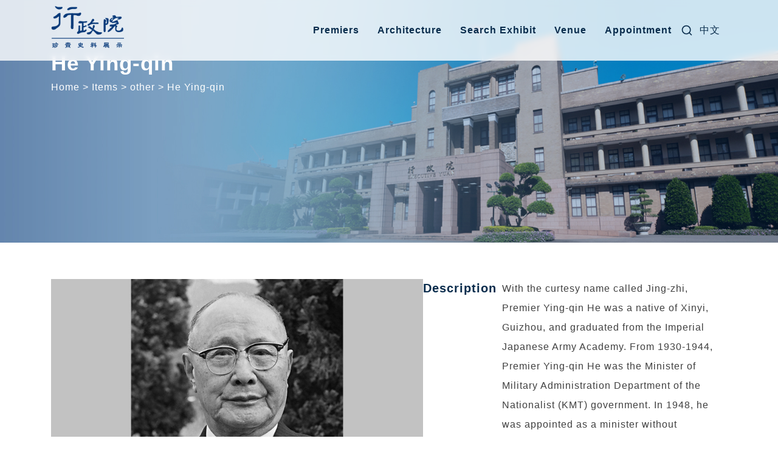

--- FILE ---
content_type: text/html; charset=UTF-8
request_url: https://history.ey.gov.tw/en/Items/he-ying-qin/
body_size: 10541
content:
<!doctype html>
<html dir="ltr" lang="en-US" prefix="og: https://ogp.me/ns#">
<head>
	<meta charset="UTF-8">
	<meta name="viewport" content="width=device-width, initial-scale=1">
	<link rel="profile" href="https://gmpg.org/xfn/11">

	<title>He Ying-qin - 行政院珍貴史料展示</title>
	<style>img:is([sizes="auto" i], [sizes^="auto," i]) { contain-intrinsic-size: 3000px 1500px }</style>
	<link rel="alternate" hreflang="zh-hant" href="https://history.ey.gov.tw/Items/%e4%bd%95%e6%87%89%e6%ac%bd/" />
<link rel="alternate" hreflang="en" href="https://history.ey.gov.tw/en/Items/he-ying-qin/" />
<link rel="alternate" hreflang="x-default" href="https://history.ey.gov.tw/Items/%e4%bd%95%e6%87%89%e6%ac%bd/" />

		<!-- All in One SEO 4.8.7 - aioseo.com -->
	<meta name="description" content="With the curtesy name called Jing-zhi, Premier Ying-qin He was a native of Xinyi, Guizhou, and graduated from the Imperial Japanese Army Academy. From 1930-1944, Premier Ying-qin He was the Minister of Military Administration Department of the Nationalist (KMT) government. In 1948, he was appointed as a minister without portfolio of the Executive Yuan. In" />
	<meta name="robots" content="max-image-preview:large" />
	<link rel="canonical" href="https://history.ey.gov.tw/en/Items/he-ying-qin/" />
	<meta name="generator" content="All in One SEO (AIOSEO) 4.8.7" />
		<meta property="og:locale" content="en_US" />
		<meta property="og:site_name" content="行政院珍貴史料展示 - 行政院是國家政務的決策樞紐，其組織與職能的變遷反映出國家政經發展的脈絡，為了讓各界瞭解行政院發展的歷程，特設立「行政院珍貴史料展示」，以行政院建物、人物、文物布展，以時間軸展現各時期院長及其重要事蹟，闡明國家發展重大事蹟與發展歷程，並透過院區建物介紹，呈現行政院中央大樓的變遷軌跡與特色風采。" />
		<meta property="og:type" content="article" />
		<meta property="og:title" content="He Ying-qin - 行政院珍貴史料展示" />
		<meta property="og:description" content="With the curtesy name called Jing-zhi, Premier Ying-qin He was a native of Xinyi, Guizhou, and graduated from the Imperial Japanese Army Academy. From 1930-1944, Premier Ying-qin He was the Minister of Military Administration Department of the Nationalist (KMT) government. In 1948, he was appointed as a minister without portfolio of the Executive Yuan. In" />
		<meta property="og:url" content="https://history.ey.gov.tw/en/Items/he-ying-qin/" />
		<meta property="og:image" content="https://history.ey.gov.tw/wp-content/uploads/2023/02/logo.png" />
		<meta property="og:image:secure_url" content="https://history.ey.gov.tw/wp-content/uploads/2023/02/logo.png" />
		<meta property="article:published_time" content="2023-03-21T05:53:38+00:00" />
		<meta property="article:modified_time" content="2023-03-21T05:53:38+00:00" />
		<meta name="twitter:card" content="summary_large_image" />
		<meta name="twitter:title" content="He Ying-qin - 行政院珍貴史料展示" />
		<meta name="twitter:description" content="With the curtesy name called Jing-zhi, Premier Ying-qin He was a native of Xinyi, Guizhou, and graduated from the Imperial Japanese Army Academy. From 1930-1944, Premier Ying-qin He was the Minister of Military Administration Department of the Nationalist (KMT) government. In 1948, he was appointed as a minister without portfolio of the Executive Yuan. In" />
		<meta name="twitter:image" content="https://history.ey.gov.tw/wp-content/uploads/2023/02/logo.png" />
		<script type="application/ld+json" class="aioseo-schema">
			{"@context":"https:\/\/schema.org","@graph":[{"@type":"BreadcrumbList","@id":"https:\/\/history.ey.gov.tw\/en\/Items\/he-ying-qin\/#breadcrumblist","itemListElement":[{"@type":"ListItem","@id":"https:\/\/history.ey.gov.tw\/en\/#listItem","position":1,"name":"\u9996\u9801","item":"https:\/\/history.ey.gov.tw\/en\/","nextItem":{"@type":"ListItem","@id":"https:\/\/history.ey.gov.tw\/en\/Items\/#listItem","name":"\u53f2\u6599"}},{"@type":"ListItem","@id":"https:\/\/history.ey.gov.tw\/en\/Items\/#listItem","position":2,"name":"\u53f2\u6599","item":"https:\/\/history.ey.gov.tw\/en\/Items\/","nextItem":{"@type":"ListItem","@id":"https:\/\/history.ey.gov.tw\/item-category\/other\/#listItem","name":"\u5176\u4ed6"},"previousItem":{"@type":"ListItem","@id":"https:\/\/history.ey.gov.tw\/en\/#listItem","name":"\u9996\u9801"}},{"@type":"ListItem","@id":"https:\/\/history.ey.gov.tw\/item-category\/other\/#listItem","position":3,"name":"\u5176\u4ed6","item":"https:\/\/history.ey.gov.tw\/item-category\/other\/","nextItem":{"@type":"ListItem","@id":"https:\/\/history.ey.gov.tw\/en\/Items\/he-ying-qin\/#listItem","name":"He Ying-qin"},"previousItem":{"@type":"ListItem","@id":"https:\/\/history.ey.gov.tw\/en\/Items\/#listItem","name":"\u53f2\u6599"}},{"@type":"ListItem","@id":"https:\/\/history.ey.gov.tw\/en\/Items\/he-ying-qin\/#listItem","position":4,"name":"He Ying-qin","previousItem":{"@type":"ListItem","@id":"https:\/\/history.ey.gov.tw\/item-category\/other\/#listItem","name":"\u5176\u4ed6"}}]},{"@type":"Organization","@id":"https:\/\/history.ey.gov.tw\/en\/#organization","name":"History","description":"\u884c\u653f\u9662\u662f\u570b\u5bb6\u653f\u52d9\u7684\u6c7a\u7b56\u6a1e\u7d10\uff0c\u5176\u7d44\u7e54\u8207\u8077\u80fd\u7684\u8b8a\u9077\u53cd\u6620\u51fa\u570b\u5bb6\u653f\u7d93\u767c\u5c55\u7684\u8108\u7d61\uff0c\u70ba\u4e86\u8b93\u5404\u754c\u77ad\u89e3\u884c\u653f\u9662\u767c\u5c55\u7684\u6b77\u7a0b\uff0c\u7279\u8a2d\u7acb\u300c\u884c\u653f\u9662\u73cd\u8cb4\u53f2\u6599\u5c55\u793a\u300d\uff0c\u4ee5\u884c\u653f\u9662\u5efa\u7269\u3001\u4eba\u7269\u3001\u6587\u7269\u5e03\u5c55\uff0c\u4ee5\u6642\u9593\u8ef8\u5c55\u73fe\u5404\u6642\u671f\u9662\u9577\u53ca\u5176\u91cd\u8981\u4e8b\u8e5f\uff0c\u95e1\u660e\u570b\u5bb6\u767c\u5c55\u91cd\u5927\u4e8b\u8e5f\u8207\u767c\u5c55\u6b77\u7a0b\uff0c\u4e26\u900f\u904e\u9662\u5340\u5efa\u7269\u4ecb\u7d39\uff0c\u5448\u73fe\u884c\u653f\u9662\u4e2d\u592e\u5927\u6a13\u7684\u8b8a\u9077\u8ecc\u8de1\u8207\u7279\u8272\u98a8\u91c7\u3002","url":"https:\/\/history.ey.gov.tw\/en\/","logo":{"@type":"ImageObject","url":"https:\/\/history.ey.gov.tw\/wp-content\/uploads\/2023\/02\/logo.png","@id":"https:\/\/history.ey.gov.tw\/en\/Items\/he-ying-qin\/#organizationLogo","width":164,"height":95},"image":{"@id":"https:\/\/history.ey.gov.tw\/en\/Items\/he-ying-qin\/#organizationLogo"}},{"@type":"WebPage","@id":"https:\/\/history.ey.gov.tw\/en\/Items\/he-ying-qin\/#webpage","url":"https:\/\/history.ey.gov.tw\/en\/Items\/he-ying-qin\/","name":"He Ying-qin - \u884c\u653f\u9662\u73cd\u8cb4\u53f2\u6599\u5c55\u793a","description":"With the curtesy name called Jing-zhi, Premier Ying-qin He was a native of Xinyi, Guizhou, and graduated from the Imperial Japanese Army Academy. From 1930-1944, Premier Ying-qin He was the Minister of Military Administration Department of the Nationalist (KMT) government. In 1948, he was appointed as a minister without portfolio of the Executive Yuan. In","inLanguage":"en-US","isPartOf":{"@id":"https:\/\/history.ey.gov.tw\/en\/#website"},"breadcrumb":{"@id":"https:\/\/history.ey.gov.tw\/en\/Items\/he-ying-qin\/#breadcrumblist"},"image":{"@type":"ImageObject","url":"https:\/\/history.ey.gov.tw\/wp-content\/uploads\/2023\/03\/h004-1.jpg","@id":"https:\/\/history.ey.gov.tw\/en\/Items\/he-ying-qin\/#mainImage","width":800,"height":600},"primaryImageOfPage":{"@id":"https:\/\/history.ey.gov.tw\/en\/Items\/he-ying-qin\/#mainImage"},"datePublished":"2023-03-21T13:53:38+08:00","dateModified":"2023-03-21T13:53:38+08:00"},{"@type":"WebSite","@id":"https:\/\/history.ey.gov.tw\/en\/#website","url":"https:\/\/history.ey.gov.tw\/en\/","name":"History","description":"\u884c\u653f\u9662\u662f\u570b\u5bb6\u653f\u52d9\u7684\u6c7a\u7b56\u6a1e\u7d10\uff0c\u5176\u7d44\u7e54\u8207\u8077\u80fd\u7684\u8b8a\u9077\u53cd\u6620\u51fa\u570b\u5bb6\u653f\u7d93\u767c\u5c55\u7684\u8108\u7d61\uff0c\u70ba\u4e86\u8b93\u5404\u754c\u77ad\u89e3\u884c\u653f\u9662\u767c\u5c55\u7684\u6b77\u7a0b\uff0c\u7279\u8a2d\u7acb\u300c\u884c\u653f\u9662\u73cd\u8cb4\u53f2\u6599\u5c55\u793a\u300d\uff0c\u4ee5\u884c\u653f\u9662\u5efa\u7269\u3001\u4eba\u7269\u3001\u6587\u7269\u5e03\u5c55\uff0c\u4ee5\u6642\u9593\u8ef8\u5c55\u73fe\u5404\u6642\u671f\u9662\u9577\u53ca\u5176\u91cd\u8981\u4e8b\u8e5f\uff0c\u95e1\u660e\u570b\u5bb6\u767c\u5c55\u91cd\u5927\u4e8b\u8e5f\u8207\u767c\u5c55\u6b77\u7a0b\uff0c\u4e26\u900f\u904e\u9662\u5340\u5efa\u7269\u4ecb\u7d39\uff0c\u5448\u73fe\u884c\u653f\u9662\u4e2d\u592e\u5927\u6a13\u7684\u8b8a\u9077\u8ecc\u8de1\u8207\u7279\u8272\u98a8\u91c7\u3002","inLanguage":"en-US","publisher":{"@id":"https:\/\/history.ey.gov.tw\/en\/#organization"}}]}
		</script>
		<!-- All in One SEO -->

<link rel="alternate" type="application/rss+xml" title="行政院珍貴史料展示 &raquo; Feed" href="https://history.ey.gov.tw/en/feed/" />
<link rel="alternate" type="application/rss+xml" title="行政院珍貴史料展示 &raquo; Comments Feed" href="https://history.ey.gov.tw/en/comments/feed/" />
<script>
window._wpemojiSettings = {"baseUrl":"https:\/\/s.w.org\/images\/core\/emoji\/16.0.1\/72x72\/","ext":".png","svgUrl":"https:\/\/s.w.org\/images\/core\/emoji\/16.0.1\/svg\/","svgExt":".svg","source":{"concatemoji":"https:\/\/history.ey.gov.tw\/wp-includes\/js\/wp-emoji-release.min.js?ver=6.8.2"}};
/*! This file is auto-generated */
!function(s,n){var o,i,e;function c(e){try{var t={supportTests:e,timestamp:(new Date).valueOf()};sessionStorage.setItem(o,JSON.stringify(t))}catch(e){}}function p(e,t,n){e.clearRect(0,0,e.canvas.width,e.canvas.height),e.fillText(t,0,0);var t=new Uint32Array(e.getImageData(0,0,e.canvas.width,e.canvas.height).data),a=(e.clearRect(0,0,e.canvas.width,e.canvas.height),e.fillText(n,0,0),new Uint32Array(e.getImageData(0,0,e.canvas.width,e.canvas.height).data));return t.every(function(e,t){return e===a[t]})}function u(e,t){e.clearRect(0,0,e.canvas.width,e.canvas.height),e.fillText(t,0,0);for(var n=e.getImageData(16,16,1,1),a=0;a<n.data.length;a++)if(0!==n.data[a])return!1;return!0}function f(e,t,n,a){switch(t){case"flag":return n(e,"\ud83c\udff3\ufe0f\u200d\u26a7\ufe0f","\ud83c\udff3\ufe0f\u200b\u26a7\ufe0f")?!1:!n(e,"\ud83c\udde8\ud83c\uddf6","\ud83c\udde8\u200b\ud83c\uddf6")&&!n(e,"\ud83c\udff4\udb40\udc67\udb40\udc62\udb40\udc65\udb40\udc6e\udb40\udc67\udb40\udc7f","\ud83c\udff4\u200b\udb40\udc67\u200b\udb40\udc62\u200b\udb40\udc65\u200b\udb40\udc6e\u200b\udb40\udc67\u200b\udb40\udc7f");case"emoji":return!a(e,"\ud83e\udedf")}return!1}function g(e,t,n,a){var r="undefined"!=typeof WorkerGlobalScope&&self instanceof WorkerGlobalScope?new OffscreenCanvas(300,150):s.createElement("canvas"),o=r.getContext("2d",{willReadFrequently:!0}),i=(o.textBaseline="top",o.font="600 32px Arial",{});return e.forEach(function(e){i[e]=t(o,e,n,a)}),i}function t(e){var t=s.createElement("script");t.src=e,t.defer=!0,s.head.appendChild(t)}"undefined"!=typeof Promise&&(o="wpEmojiSettingsSupports",i=["flag","emoji"],n.supports={everything:!0,everythingExceptFlag:!0},e=new Promise(function(e){s.addEventListener("DOMContentLoaded",e,{once:!0})}),new Promise(function(t){var n=function(){try{var e=JSON.parse(sessionStorage.getItem(o));if("object"==typeof e&&"number"==typeof e.timestamp&&(new Date).valueOf()<e.timestamp+604800&&"object"==typeof e.supportTests)return e.supportTests}catch(e){}return null}();if(!n){if("undefined"!=typeof Worker&&"undefined"!=typeof OffscreenCanvas&&"undefined"!=typeof URL&&URL.createObjectURL&&"undefined"!=typeof Blob)try{var e="postMessage("+g.toString()+"("+[JSON.stringify(i),f.toString(),p.toString(),u.toString()].join(",")+"));",a=new Blob([e],{type:"text/javascript"}),r=new Worker(URL.createObjectURL(a),{name:"wpTestEmojiSupports"});return void(r.onmessage=function(e){c(n=e.data),r.terminate(),t(n)})}catch(e){}c(n=g(i,f,p,u))}t(n)}).then(function(e){for(var t in e)n.supports[t]=e[t],n.supports.everything=n.supports.everything&&n.supports[t],"flag"!==t&&(n.supports.everythingExceptFlag=n.supports.everythingExceptFlag&&n.supports[t]);n.supports.everythingExceptFlag=n.supports.everythingExceptFlag&&!n.supports.flag,n.DOMReady=!1,n.readyCallback=function(){n.DOMReady=!0}}).then(function(){return e}).then(function(){var e;n.supports.everything||(n.readyCallback(),(e=n.source||{}).concatemoji?t(e.concatemoji):e.wpemoji&&e.twemoji&&(t(e.twemoji),t(e.wpemoji)))}))}((window,document),window._wpemojiSettings);
</script>
<style id='wp-emoji-styles-inline-css'>

	img.wp-smiley, img.emoji {
		display: inline !important;
		border: none !important;
		box-shadow: none !important;
		height: 1em !important;
		width: 1em !important;
		margin: 0 0.07em !important;
		vertical-align: -0.1em !important;
		background: none !important;
		padding: 0 !important;
	}
</style>
<link rel='stylesheet' id='wp-block-library-css' href='https://history.ey.gov.tw/wp-includes/css/dist/block-library/style.min.css?ver=6.8.2' media='all' />
<style id='classic-theme-styles-inline-css'>
/*! This file is auto-generated */
.wp-block-button__link{color:#fff;background-color:#32373c;border-radius:9999px;box-shadow:none;text-decoration:none;padding:calc(.667em + 2px) calc(1.333em + 2px);font-size:1.125em}.wp-block-file__button{background:#32373c;color:#fff;text-decoration:none}
</style>
<style id='global-styles-inline-css'>
:root{--wp--preset--aspect-ratio--square: 1;--wp--preset--aspect-ratio--4-3: 4/3;--wp--preset--aspect-ratio--3-4: 3/4;--wp--preset--aspect-ratio--3-2: 3/2;--wp--preset--aspect-ratio--2-3: 2/3;--wp--preset--aspect-ratio--16-9: 16/9;--wp--preset--aspect-ratio--9-16: 9/16;--wp--preset--color--black: #000000;--wp--preset--color--cyan-bluish-gray: #abb8c3;--wp--preset--color--white: #ffffff;--wp--preset--color--pale-pink: #f78da7;--wp--preset--color--vivid-red: #cf2e2e;--wp--preset--color--luminous-vivid-orange: #ff6900;--wp--preset--color--luminous-vivid-amber: #fcb900;--wp--preset--color--light-green-cyan: #7bdcb5;--wp--preset--color--vivid-green-cyan: #00d084;--wp--preset--color--pale-cyan-blue: #8ed1fc;--wp--preset--color--vivid-cyan-blue: #0693e3;--wp--preset--color--vivid-purple: #9b51e0;--wp--preset--gradient--vivid-cyan-blue-to-vivid-purple: linear-gradient(135deg,rgba(6,147,227,1) 0%,rgb(155,81,224) 100%);--wp--preset--gradient--light-green-cyan-to-vivid-green-cyan: linear-gradient(135deg,rgb(122,220,180) 0%,rgb(0,208,130) 100%);--wp--preset--gradient--luminous-vivid-amber-to-luminous-vivid-orange: linear-gradient(135deg,rgba(252,185,0,1) 0%,rgba(255,105,0,1) 100%);--wp--preset--gradient--luminous-vivid-orange-to-vivid-red: linear-gradient(135deg,rgba(255,105,0,1) 0%,rgb(207,46,46) 100%);--wp--preset--gradient--very-light-gray-to-cyan-bluish-gray: linear-gradient(135deg,rgb(238,238,238) 0%,rgb(169,184,195) 100%);--wp--preset--gradient--cool-to-warm-spectrum: linear-gradient(135deg,rgb(74,234,220) 0%,rgb(151,120,209) 20%,rgb(207,42,186) 40%,rgb(238,44,130) 60%,rgb(251,105,98) 80%,rgb(254,248,76) 100%);--wp--preset--gradient--blush-light-purple: linear-gradient(135deg,rgb(255,206,236) 0%,rgb(152,150,240) 100%);--wp--preset--gradient--blush-bordeaux: linear-gradient(135deg,rgb(254,205,165) 0%,rgb(254,45,45) 50%,rgb(107,0,62) 100%);--wp--preset--gradient--luminous-dusk: linear-gradient(135deg,rgb(255,203,112) 0%,rgb(199,81,192) 50%,rgb(65,88,208) 100%);--wp--preset--gradient--pale-ocean: linear-gradient(135deg,rgb(255,245,203) 0%,rgb(182,227,212) 50%,rgb(51,167,181) 100%);--wp--preset--gradient--electric-grass: linear-gradient(135deg,rgb(202,248,128) 0%,rgb(113,206,126) 100%);--wp--preset--gradient--midnight: linear-gradient(135deg,rgb(2,3,129) 0%,rgb(40,116,252) 100%);--wp--preset--font-size--small: 13px;--wp--preset--font-size--medium: 20px;--wp--preset--font-size--large: 36px;--wp--preset--font-size--x-large: 42px;--wp--preset--spacing--20: 0.44rem;--wp--preset--spacing--30: 0.67rem;--wp--preset--spacing--40: 1rem;--wp--preset--spacing--50: 1.5rem;--wp--preset--spacing--60: 2.25rem;--wp--preset--spacing--70: 3.38rem;--wp--preset--spacing--80: 5.06rem;--wp--preset--shadow--natural: 6px 6px 9px rgba(0, 0, 0, 0.2);--wp--preset--shadow--deep: 12px 12px 50px rgba(0, 0, 0, 0.4);--wp--preset--shadow--sharp: 6px 6px 0px rgba(0, 0, 0, 0.2);--wp--preset--shadow--outlined: 6px 6px 0px -3px rgba(255, 255, 255, 1), 6px 6px rgba(0, 0, 0, 1);--wp--preset--shadow--crisp: 6px 6px 0px rgba(0, 0, 0, 1);}:where(.is-layout-flex){gap: 0.5em;}:where(.is-layout-grid){gap: 0.5em;}body .is-layout-flex{display: flex;}.is-layout-flex{flex-wrap: wrap;align-items: center;}.is-layout-flex > :is(*, div){margin: 0;}body .is-layout-grid{display: grid;}.is-layout-grid > :is(*, div){margin: 0;}:where(.wp-block-columns.is-layout-flex){gap: 2em;}:where(.wp-block-columns.is-layout-grid){gap: 2em;}:where(.wp-block-post-template.is-layout-flex){gap: 1.25em;}:where(.wp-block-post-template.is-layout-grid){gap: 1.25em;}.has-black-color{color: var(--wp--preset--color--black) !important;}.has-cyan-bluish-gray-color{color: var(--wp--preset--color--cyan-bluish-gray) !important;}.has-white-color{color: var(--wp--preset--color--white) !important;}.has-pale-pink-color{color: var(--wp--preset--color--pale-pink) !important;}.has-vivid-red-color{color: var(--wp--preset--color--vivid-red) !important;}.has-luminous-vivid-orange-color{color: var(--wp--preset--color--luminous-vivid-orange) !important;}.has-luminous-vivid-amber-color{color: var(--wp--preset--color--luminous-vivid-amber) !important;}.has-light-green-cyan-color{color: var(--wp--preset--color--light-green-cyan) !important;}.has-vivid-green-cyan-color{color: var(--wp--preset--color--vivid-green-cyan) !important;}.has-pale-cyan-blue-color{color: var(--wp--preset--color--pale-cyan-blue) !important;}.has-vivid-cyan-blue-color{color: var(--wp--preset--color--vivid-cyan-blue) !important;}.has-vivid-purple-color{color: var(--wp--preset--color--vivid-purple) !important;}.has-black-background-color{background-color: var(--wp--preset--color--black) !important;}.has-cyan-bluish-gray-background-color{background-color: var(--wp--preset--color--cyan-bluish-gray) !important;}.has-white-background-color{background-color: var(--wp--preset--color--white) !important;}.has-pale-pink-background-color{background-color: var(--wp--preset--color--pale-pink) !important;}.has-vivid-red-background-color{background-color: var(--wp--preset--color--vivid-red) !important;}.has-luminous-vivid-orange-background-color{background-color: var(--wp--preset--color--luminous-vivid-orange) !important;}.has-luminous-vivid-amber-background-color{background-color: var(--wp--preset--color--luminous-vivid-amber) !important;}.has-light-green-cyan-background-color{background-color: var(--wp--preset--color--light-green-cyan) !important;}.has-vivid-green-cyan-background-color{background-color: var(--wp--preset--color--vivid-green-cyan) !important;}.has-pale-cyan-blue-background-color{background-color: var(--wp--preset--color--pale-cyan-blue) !important;}.has-vivid-cyan-blue-background-color{background-color: var(--wp--preset--color--vivid-cyan-blue) !important;}.has-vivid-purple-background-color{background-color: var(--wp--preset--color--vivid-purple) !important;}.has-black-border-color{border-color: var(--wp--preset--color--black) !important;}.has-cyan-bluish-gray-border-color{border-color: var(--wp--preset--color--cyan-bluish-gray) !important;}.has-white-border-color{border-color: var(--wp--preset--color--white) !important;}.has-pale-pink-border-color{border-color: var(--wp--preset--color--pale-pink) !important;}.has-vivid-red-border-color{border-color: var(--wp--preset--color--vivid-red) !important;}.has-luminous-vivid-orange-border-color{border-color: var(--wp--preset--color--luminous-vivid-orange) !important;}.has-luminous-vivid-amber-border-color{border-color: var(--wp--preset--color--luminous-vivid-amber) !important;}.has-light-green-cyan-border-color{border-color: var(--wp--preset--color--light-green-cyan) !important;}.has-vivid-green-cyan-border-color{border-color: var(--wp--preset--color--vivid-green-cyan) !important;}.has-pale-cyan-blue-border-color{border-color: var(--wp--preset--color--pale-cyan-blue) !important;}.has-vivid-cyan-blue-border-color{border-color: var(--wp--preset--color--vivid-cyan-blue) !important;}.has-vivid-purple-border-color{border-color: var(--wp--preset--color--vivid-purple) !important;}.has-vivid-cyan-blue-to-vivid-purple-gradient-background{background: var(--wp--preset--gradient--vivid-cyan-blue-to-vivid-purple) !important;}.has-light-green-cyan-to-vivid-green-cyan-gradient-background{background: var(--wp--preset--gradient--light-green-cyan-to-vivid-green-cyan) !important;}.has-luminous-vivid-amber-to-luminous-vivid-orange-gradient-background{background: var(--wp--preset--gradient--luminous-vivid-amber-to-luminous-vivid-orange) !important;}.has-luminous-vivid-orange-to-vivid-red-gradient-background{background: var(--wp--preset--gradient--luminous-vivid-orange-to-vivid-red) !important;}.has-very-light-gray-to-cyan-bluish-gray-gradient-background{background: var(--wp--preset--gradient--very-light-gray-to-cyan-bluish-gray) !important;}.has-cool-to-warm-spectrum-gradient-background{background: var(--wp--preset--gradient--cool-to-warm-spectrum) !important;}.has-blush-light-purple-gradient-background{background: var(--wp--preset--gradient--blush-light-purple) !important;}.has-blush-bordeaux-gradient-background{background: var(--wp--preset--gradient--blush-bordeaux) !important;}.has-luminous-dusk-gradient-background{background: var(--wp--preset--gradient--luminous-dusk) !important;}.has-pale-ocean-gradient-background{background: var(--wp--preset--gradient--pale-ocean) !important;}.has-electric-grass-gradient-background{background: var(--wp--preset--gradient--electric-grass) !important;}.has-midnight-gradient-background{background: var(--wp--preset--gradient--midnight) !important;}.has-small-font-size{font-size: var(--wp--preset--font-size--small) !important;}.has-medium-font-size{font-size: var(--wp--preset--font-size--medium) !important;}.has-large-font-size{font-size: var(--wp--preset--font-size--large) !important;}.has-x-large-font-size{font-size: var(--wp--preset--font-size--x-large) !important;}
:where(.wp-block-post-template.is-layout-flex){gap: 1.25em;}:where(.wp-block-post-template.is-layout-grid){gap: 1.25em;}
:where(.wp-block-columns.is-layout-flex){gap: 2em;}:where(.wp-block-columns.is-layout-grid){gap: 2em;}
:root :where(.wp-block-pullquote){font-size: 1.5em;line-height: 1.6;}
</style>
<link rel='stylesheet' id='mrtext-main-css' href='https://history.ey.gov.tw/wp-content/plugins/marquee-running-text/assets/css/mrtext-main.css?ver=6.8.2' media='all' />
<link rel='stylesheet' id='wpml-legacy-horizontal-list-0-css' href='https://history.ey.gov.tw/wp-content/plugins/sitepress-multilingual-cms/templates/language-switchers/legacy-list-horizontal/style.min.css?ver=1' media='all' />
<link rel='stylesheet' id='structure_style-css' href='https://history.ey.gov.tw/wp-content/plugins/ctkpro-history/public/structure-style.min.css?ver=6.8.2' media='all' />
<link rel='stylesheet' id='parent-style-css' href='https://history.ey.gov.tw/wp-content/themes/underscores/style.css?v=1881654576&#038;ver=6.8.2' media='all' />
<link rel='stylesheet' id='theme-style-css' href='https://history.ey.gov.tw/wp-content/themes/ctkpro-childtheme/css/theme-update.css?v=2116391479&#038;ver=6.8.2' media='all' />
<link rel='stylesheet' id='slick-css-css' href='https://history.ey.gov.tw/wp-content/themes/ctkpro-childtheme/slick/slick.css?v=114926423&#038;ver=6.8.2' media='all' />
<link rel='stylesheet' id='underscores-style-css' href='https://history.ey.gov.tw/wp-content/themes/ctkpro-childtheme/style.css?ver=1.0.0' media='all' />
<style id='kadence-blocks-global-variables-inline-css'>
:root {--global-kb-font-size-sm:clamp(0.8rem, 0.73rem + 0.217vw, 0.9rem);--global-kb-font-size-md:clamp(1.1rem, 0.995rem + 0.326vw, 1.25rem);--global-kb-font-size-lg:clamp(1.75rem, 1.576rem + 0.543vw, 2rem);--global-kb-font-size-xl:clamp(2.25rem, 1.728rem + 1.63vw, 3rem);--global-kb-font-size-xxl:clamp(2.5rem, 1.456rem + 3.26vw, 4rem);--global-kb-font-size-xxxl:clamp(2.75rem, 0.489rem + 7.065vw, 6rem);}:root {--global-palette1: #3182CE;--global-palette2: #2B6CB0;--global-palette3: #1A202C;--global-palette4: #2D3748;--global-palette5: #4A5568;--global-palette6: #718096;--global-palette7: #EDF2F7;--global-palette8: #F7FAFC;--global-palette9: #ffffff;}
</style>
<script id="wpml-cookie-js-extra">
var wpml_cookies = {"wp-wpml_current_language":{"value":"en","expires":1,"path":"\/"}};
var wpml_cookies = {"wp-wpml_current_language":{"value":"en","expires":1,"path":"\/"}};
</script>
<script src="https://history.ey.gov.tw/wp-content/plugins/sitepress-multilingual-cms/res/js/cookies/language-cookie.js?ver=481990" id="wpml-cookie-js" defer data-wp-strategy="defer"></script>
<script src="https://history.ey.gov.tw/wp-includes/js/jquery/jquery.min.js?ver=3.7.1" id="jquery-core-js"></script>
<script src="https://history.ey.gov.tw/wp-includes/js/jquery/jquery-migrate.min.js?ver=3.4.1" id="jquery-migrate-js"></script>
<script src="https://history.ey.gov.tw/wp-content/plugins/ctkpro-history/public/structure-js.js?ver=6.8.2" id="structure_js-js"></script>
<script src="https://history.ey.gov.tw/wp-content/themes/ctkpro-childtheme/js/main.min.js?v=973043421&amp;ver=6.8.2" id="custom-script-js"></script>
<script src="https://history.ey.gov.tw/wp-content/themes/ctkpro-childtheme/slick/slick.min.js?v=1415178730&amp;ver=6.8.2" id="carousel-js-js"></script>
<link rel="https://api.w.org/" href="https://history.ey.gov.tw/en/wp-json/" /><link rel="EditURI" type="application/rsd+xml" title="RSD" href="https://history.ey.gov.tw/xmlrpc.php?rsd" />
<meta name="generator" content="WordPress 6.8.2" />
<link rel='shortlink' href='https://history.ey.gov.tw/en/?p=4105' />
<link rel="alternate" title="oEmbed (JSON)" type="application/json+oembed" href="https://history.ey.gov.tw/en/wp-json/oembed/1.0/embed?url=https%3A%2F%2Fhistory.ey.gov.tw%2Fen%2FItems%2Fhe-ying-qin%2F" />
<link rel="alternate" title="oEmbed (XML)" type="text/xml+oembed" href="https://history.ey.gov.tw/en/wp-json/oembed/1.0/embed?url=https%3A%2F%2Fhistory.ey.gov.tw%2Fen%2FItems%2Fhe-ying-qin%2F&#038;format=xml" />
<meta name="generator" content="WPML ver:4.8.1 stt:61,1;" />
        <!-- Google tag (gtag.js) -->
        <script async src="https://www.googletagmanager.com/gtag/js?id=G-V367S2Y9VB"></script>
        <script>
        window.dataLayer = window.dataLayer || [];
        function gtag(){dataLayer.push(arguments);}
        gtag('js', new Date());
        gtag('config', 'G-V367S2Y9VB');
        </script>
    		<style type="text/css">
					.site-title,
			.site-description {
				position: absolute;
				clip: rect(1px, 1px, 1px, 1px);
				}
					</style>
		<link rel="icon" href="https://history.ey.gov.tw/wp-content/uploads/2023/04/cropped-favicon-32x32.png" sizes="32x32" />
<link rel="icon" href="https://history.ey.gov.tw/wp-content/uploads/2023/04/cropped-favicon-192x192.png" sizes="192x192" />
<link rel="apple-touch-icon" href="https://history.ey.gov.tw/wp-content/uploads/2023/04/cropped-favicon-180x180.png" />
<meta name="msapplication-TileImage" content="https://history.ey.gov.tw/wp-content/uploads/2023/04/cropped-favicon-270x270.png" />
</head>

<body class="wp-singular item-template-default single single-item postid-4105 wp-custom-logo wp-theme-underscores wp-child-theme-ctkpro-childtheme item-he-ying-qin no-sidebar">
    <noscript>We are sorry, but some features of the site do not work properly without JavaScript enabled.</noscript>        <div id="site">
        <a class="skip-link screen-reader-text" href="#primary">Skip to content</a>        <header id="site-header">
            <div class="header-container">
                <div class="header-branding">
                                            <div class="site-branding">
                            <a href="/" class="custom-logo-link" rel="home" aria-current="page"><img src="/wp-content/themes/ctkpro-childtheme/images/logo.png" class="custom-logo" alt="Executive Yuan" decoding="async"></a>                        </div>
                                    </div>
                <div class="header-nav">
                    <nav id="site-navigation" class="main-navigation">
                        <button class="menu-toggle" aria-controls="primary-menu" aria-expanded="false">
                            <span>選單</span>
                            <span></span>
                            <span></span>
                        </button>
                        <div class="menu-main-en-container"><ul id="primary-menu" class="menu"><li id="menu-item-4277" class="menu-item menu-item-type-post_type menu-item-object-page menu-item-4277"><a href="https://history.ey.gov.tw/en/directors/">Premiers</a></li>
<li id="menu-item-4278" class="menu-item menu-item-type-post_type menu-item-object-page menu-item-4278"><a href="https://history.ey.gov.tw/en/structure/">Architecture</a></li>
<li id="menu-item-4284" class="menu-item menu-item-type-post_type menu-item-object-page menu-item-4284"><a href="https://history.ey.gov.tw/en/item/">Search Exhibit</a></li>
<li id="menu-item-4279" class="menu-item menu-item-type-post_type menu-item-object-page menu-item-4279"><a href="https://history.ey.gov.tw/en/exhibitions/">Venue</a></li>
<li id="menu-item-5600" class="menu-item menu-item-type-post_type menu-item-object-page menu-item-5600"><a href="https://history.ey.gov.tw/en/booking/">Appointment</a></li>
</ul></div>                    </nav>
                    <div class="menu-optional">
                        <div class="widget widget_block"><link rel='stylesheet' id='kadence-blocks-icon-css' href='https://history.ey.gov.tw/wp-content/plugins/kadence-blocks/dist/style-blocks-icon.css?ver=3.5.19' media='all' />
<style>.wp-block-kadence-icon.kt-svg-icons_92d9ad-60{justify-content:center;}</style>
<div class="wp-block-kadence-icon kt-svg-icons kt-svg-icons_92d9ad-60 alignnone"><style>.kt-svg-item-_6ee6cc-74 .kb-svg-icon-wrap, .kt-svg-style-stacked.kt-svg-item-_6ee6cc-74 .kb-svg-icon-wrap{font-size:20px;}</style>
<div class="kt-svg-style-default kt-svg-icon-wrap kt-svg-item-_6ee6cc-74"><a href="#" class="kt-svg-icon-link"><span class="kb-svg-icon-wrap kb-svg-icon-fe_search"><svg viewBox="0 0 24 24"  fill="none" stroke="currentColor" stroke-width="2" stroke-linecap="round" stroke-linejoin="round" xmlns="http://www.w3.org/2000/svg"  role="img"><title>search</title><circle cx="11" cy="11" r="8"/><line x1="21" y1="21" x2="16.65" y2="16.65"/></svg></span></a></div>
</div>
</div><div class="widget widget_icl_lang_sel_widget">
<div class="wpml-ls-sidebars-menu-optional wpml-ls wpml-ls-legacy-list-horizontal">
	<ul role="menu"><li class="wpml-ls-slot-menu-optional wpml-ls-item wpml-ls-item-zh-hant wpml-ls-first-item wpml-ls-last-item wpml-ls-item-legacy-list-horizontal" role="none">
				<a href="https://history.ey.gov.tw/Items/%e4%bd%95%e6%87%89%e6%ac%bd/" class="wpml-ls-link" role="menuitem"  aria-label="Switch to CH" title="Switch to CH" >
                    <span class="wpml-ls-native" lang="zh-hant">中文</span></a>
			</li></ul>
</div>
</div>                        <div id="search-form"><form role="search" method="get" class="search-form" action="https://history.ey.gov.tw/en/">
				<label>
					<span class="screen-reader-text">Search for:</span>
					<input type="search" class="search-field" placeholder="Search &hellip;" value="" name="s" />
				</label>
				<input type="submit" class="search-submit" value="Search" />
			</form></div>
                    </div>
                </div>
            </div>
        </header>
    <main id="primary" class="site-main">
        <div class="banner">
            <div class="container">
                <h1>He Ying-qin</h1>                <div class="breadcrumbs">
                    <!-- Breadcrumb NavXT 7.2.0 -->
                    <span property="itemListElement" typeof="ListItem">
                        <a property="item" typeof="WebPage" title="Go to Home" href="/en/" class="home">
                            <span property="name">Home</span>
                        </a>
                        <meta property="position" content="1">
                    </span> &gt;
                    <span property="itemListElement" typeof="ListItem">
                        <a property="item" typeof="WebPage" title="Go to Items" href="/en/items/" class="item-root post post-item">
                            <span property="name">Items</span>
                        </a>
                        <meta property="position" content="2">
                    </span> &gt;
                    <span property="itemListElement" typeof="ListItem">
                        <a property="item" typeof="WebPage" title="other" href="/en/items/?item-search=&category%5B%5D=other&director=all" class="item-root post post-item">
                            <span property="name">other</span>
                        </a>
                        <meta property="position" content="3">
                    </span> &gt;
                    <span property="itemListElement" typeof="ListItem">
                        <span property="name" class="post post-item current-item">He Ying-qin</span>
                        <meta property="url" content="https://history.ey.gov.tw/en/Items/he-ying-qin/">
                        <meta property="position" content="4">
                    </span>
                </div>
            </div>
        </div>
        <div class="main-content">
            <div class="mobile-title"><h1>He Ying-qin</h1></div>
            <div class="gallery">
                                    <div class="media-container"><img src="https://history.ey.gov.tw/wp-content/uploads/2023/03/h004-1.jpg" alt="He Ying-qin"></div>
                                </div>
            <div class="info">
            
<div class="row">
    <div class="col">
        <p class="heading6">Description</p>
    </div>
    <div class="col">
        <p>With the curtesy name called Jing-zhi, Premier Ying-qin He was a native of Xinyi, Guizhou, and graduated from the Imperial Japanese Army Academy. From 1930-1944, Premier Ying-qin He was the Minister of Military Administration Department of the Nationalist (KMT) government. In 1948, he was appointed as a minister without portfolio of the Executive Yuan. In 1949, he became the premier and defense minister. From 1948-1972, he was the chief military strategy advisor to the president and from 1972-1987, he was military strategy advisor to the president.</p>
    </div>
</div>                </div>
            </div>
        </div>

	</main>

            <footer id="site-footer">
                <div id="footer-container">
                    <div id="footer-widget1" class="widget">
                        <div class="widget widget_nav_menu"><div class="menu-footer-col1-en-container"><ul id="menu-footer-col1-en" class="menu"><li id="menu-item-5632" class="menu-item menu-item-type-post_type menu-item-object-page menu-item-5632"><a href="https://history.ey.gov.tw/en/exhibitions/">Venue</a></li>
<li id="menu-item-5631" class="menu-item menu-item-type-post_type menu-item-object-page menu-item-5631"><a href="https://history.ey.gov.tw/en/directors/">Premiers</a></li>
</ul></div></div>                    </div>
                    <div id="footer-widget2" class="widget">
                        <div class="widget widget_nav_menu"><div class="menu-footer-col2-en-container"><ul id="menu-footer-col2-en" class="menu"><li id="menu-item-5630" class="menu-item menu-item-type-post_type menu-item-object-page menu-item-5630"><a href="https://history.ey.gov.tw/en/structure/">Architecture</a></li>
<li id="menu-item-5629" class="menu-item menu-item-type-post_type menu-item-object-page menu-item-5629"><a href="https://history.ey.gov.tw/en/item/">Search Exhibit</a></li>
</ul></div></div>                    </div>
                    <div id="footer-widget3" class="widget">
                        <div class="widget widget_nav_menu"><div class="menu-footer-col3-en-container"><ul id="menu-footer-col3-en" class="menu"><li id="menu-item-5601" class="menu-item menu-item-type-post_type menu-item-object-page menu-item-5601"><a href="https://history.ey.gov.tw/en/booking/">Appointment</a></li>
</ul></div></div>                    </div>
                    <div id="footer-widget4" class="widget">
                        <div class="widget widget_icl_lang_sel_widget">
<div class="wpml-ls-sidebars-footer-column-4 wpml-ls wpml-ls-legacy-list-horizontal">
	<ul role="menu"><li class="wpml-ls-slot-footer-column-4 wpml-ls-item wpml-ls-item-zh-hant wpml-ls-first-item wpml-ls-last-item wpml-ls-item-legacy-list-horizontal" role="none">
				<a href="https://history.ey.gov.tw/Items/%e4%bd%95%e6%87%89%e6%ac%bd/" class="wpml-ls-link" role="menuitem"  aria-label="Switch to CH" title="Switch to CH" >
                    <span class="wpml-ls-native" lang="zh-hant">中文</span></a>
			</li></ul>
</div>
</div><div class="widget widget_block">
<ul class="wp-block-social-links is-style-logos-only is-layout-flex wp-block-social-links-is-layout-flex"><li class="wp-social-link wp-social-link-youtube  wp-block-social-link"><a rel="noreferrer noopener nofollow" target="_blank" href="https://www.youtube.com/user/cabinet168" class="wp-block-social-link-anchor"><svg width="24" height="24" viewBox="0 0 24 24" version="1.1" xmlns="http://www.w3.org/2000/svg" aria-hidden="true" focusable="false"><path d="M21.8,8.001c0,0-0.195-1.378-0.795-1.985c-0.76-0.797-1.613-0.801-2.004-0.847c-2.799-0.202-6.997-0.202-6.997-0.202 h-0.009c0,0-4.198,0-6.997,0.202C4.608,5.216,3.756,5.22,2.995,6.016C2.395,6.623,2.2,8.001,2.2,8.001S2,9.62,2,11.238v1.517 c0,1.618,0.2,3.237,0.2,3.237s0.195,1.378,0.795,1.985c0.761,0.797,1.76,0.771,2.205,0.855c1.6,0.153,6.8,0.201,6.8,0.201 s4.203-0.006,7.001-0.209c0.391-0.047,1.243-0.051,2.004-0.847c0.6-0.607,0.795-1.985,0.795-1.985s0.2-1.618,0.2-3.237v-1.517 C22,9.62,21.8,8.001,21.8,8.001z M9.935,14.594l-0.001-5.62l5.404,2.82L9.935,14.594z"></path></svg><span class="wp-block-social-link-label screen-reader-text">YouTube</span></a></li>

<li class="wp-social-link wp-social-link-facebook  wp-block-social-link"><a rel="noreferrer noopener nofollow" target="_blank" href="https://www.facebook.com/ey.gov.tw" class="wp-block-social-link-anchor"><svg width="24" height="24" viewBox="0 0 24 24" version="1.1" xmlns="http://www.w3.org/2000/svg" aria-hidden="true" focusable="false"><path d="M12 2C6.5 2 2 6.5 2 12c0 5 3.7 9.1 8.4 9.9v-7H7.9V12h2.5V9.8c0-2.5 1.5-3.9 3.8-3.9 1.1 0 2.2.2 2.2.2v2.5h-1.3c-1.2 0-1.6.8-1.6 1.6V12h2.8l-.4 2.9h-2.3v7C18.3 21.1 22 17 22 12c0-5.5-4.5-10-10-10z"></path></svg><span class="wp-block-social-link-label screen-reader-text">Facebook</span></a></li></ul>
</div>                    </div>
                </div>
                <div class="separator"></div>
                <div id="copyright" class="widget">
                    <div class="widget widget_block"><link rel='stylesheet' id='kadence-blocks-column-css' href='https://history.ey.gov.tw/wp-content/plugins/kadence-blocks/dist/style-blocks-column.css?ver=3.5.19' media='all' />
<link rel='stylesheet' id='kadence-blocks-rowlayout-css' href='https://history.ey.gov.tw/wp-content/plugins/kadence-blocks/dist/style-blocks-rowlayout.css?ver=3.5.19' media='all' />
<style>.kb-row-layout-idblock-26_abfe37-66 > .kt-row-column-wrap{align-content:start;}:where(.kb-row-layout-idblock-26_abfe37-66 > .kt-row-column-wrap) > .wp-block-kadence-column{justify-content:start;}.kb-row-layout-idblock-26_abfe37-66 > .kt-row-column-wrap{column-gap:var(--global-kb-gap-md, 2rem);row-gap:var(--global-kb-gap-md, 2rem);padding-top:0px;padding-bottom:0px;grid-template-columns:minmax(0, 1fr);}.kb-row-layout-idblock-26_abfe37-66 > .kt-row-layout-overlay{opacity:0.30;}@media all and (max-width: 1024px){.kb-row-layout-idblock-26_abfe37-66 > .kt-row-column-wrap{grid-template-columns:minmax(0, 1fr);}}@media all and (max-width: 767px){.kb-row-layout-idblock-26_abfe37-66 > .kt-row-column-wrap{grid-template-columns:minmax(0, 1fr);}}</style><div class="kb-row-layout-wrap kb-row-layout-idblock-26_abfe37-66 alignnone wp-block-kadence-rowlayout"><div class="kt-row-column-wrap kt-has-1-columns kt-row-layout-equal kt-tab-layout-inherit kt-mobile-layout-row kt-row-valign-top">
<style>.kadence-columnc9cc21-d5 > .kt-inside-inner-col,.kadence-columnc9cc21-d5 > .kt-inside-inner-col:before{border-top-left-radius:0px;border-top-right-radius:0px;border-bottom-right-radius:0px;border-bottom-left-radius:0px;}.kadence-columnc9cc21-d5 > .kt-inside-inner-col{column-gap:var(--global-kb-gap-sm, 1rem);}.kadence-columnc9cc21-d5 > .kt-inside-inner-col{flex-direction:column;}.kadence-columnc9cc21-d5 > .kt-inside-inner-col > .aligncenter{width:100%;}.kadence-columnc9cc21-d5 > .kt-inside-inner-col:before{opacity:0.3;}.kadence-columnc9cc21-d5{position:relative;}@media all and (max-width: 1024px){.kadence-columnc9cc21-d5 > .kt-inside-inner-col{flex-direction:column;justify-content:center;}}@media all and (max-width: 767px){.kadence-columnc9cc21-d5 > .kt-inside-inner-col{flex-direction:column;justify-content:center;}}</style>
<div class="wp-block-kadence-column kadence-columnc9cc21-d5"><div class="kt-inside-inner-col">


<div class="wp-block-group"><div class="wp-block-group__inner-container is-layout-constrained wp-block-group-is-layout-constrained">
<p><a rel="noreferrer noopener" href="https://english.ey.gov.tw/" target="_blank">© Executive Yuan</a> / <a href="https://english.ey.gov.tw/Page/325137A871629CAE" target="_blank" rel="noopener noreferrer">Privacy and Website Security Policy</a></p>



<div class="wp-block-group is-nowrap is-layout-flex wp-container-core-group-is-layout-ad2f72ca wp-block-group-is-layout-flex">
<p><strong><strong>Address</strong></strong> No. 1, Sec. 1, Zhongxiao E. Rd., Zhongzheng Dist., Taipei City 100009, ROC (Taiwan)</p>



<p><strong><strong>Tel</strong></strong> <a href="tel:+886-2-33566600" data-type="tel" data-id="tel:+886-2-33566600">+886-2-3356-6600</a></p>
</div>
</div></div>
</div></div>

</div></div></div>                    <a href="https://accessibility.moda.gov.tw/Applications/Detail?category=20230802143556" title="無障礙網站" class="accessibility">
                        <img src="/wp-content/themes/ctkpro-childtheme/images/accessibility.jpg" border="0" width="88" height="31" alt="通過A無障礙網頁檢測" />
                    </a>
                </div>
            </footer>
        </div>

        <script type="speculationrules">
{"prefetch":[{"source":"document","where":{"and":[{"href_matches":"\/en\/*"},{"not":{"href_matches":["\/wp-*.php","\/wp-admin\/*","\/wp-content\/uploads\/*","\/wp-content\/*","\/wp-content\/plugins\/*","\/wp-content\/themes\/ctkpro-childtheme\/*","\/wp-content\/themes\/underscores\/*","\/en\/*\\?(.+)"]}},{"not":{"selector_matches":"a[rel~=\"nofollow\"]"}},{"not":{"selector_matches":".no-prefetch, .no-prefetch a"}}]},"eagerness":"conservative"}]}
</script>
<style id='core-block-supports-inline-css'>
.wp-container-core-group-is-layout-ad2f72ca{flex-wrap:nowrap;}
</style>
<script src="https://history.ey.gov.tw/wp-content/themes/underscores/js/navigation.js?ver=1.0.0" id="underscores-navigation-js"></script>

    </body>
</html><!-- WP Fastest Cache file was created in 5.248 seconds, on December 31, 2025 @ 6:38 pm -->

--- FILE ---
content_type: text/css
request_url: https://history.ey.gov.tw/wp-content/plugins/ctkpro-history/public/structure-style.min.css?ver=6.8.2
body_size: 596
content:
img{width:100%}.building{position:relative}.hotspot{cursor:pointer}.hotspot .spot{position:absolute;width:25px;height:25px;background-color:#092c4c;display:block;border-radius:25px;transition:ease-in-out .2s}@media (max-width:1024px){.hotspot .spot{width:20px;height:20px}}.hotspot .spot.active{background-color:#f5952b}.hotspot .spot::before{content:attr(data-name);transition:ease-in-out .3s;opacity:0;display:flex;justify-content:center;white-space:nowrap;background-color:#fff;padding:0 20px;position:absolute;left:50%;box-shadow:0 0 10px rgba(0,0,0,.5);z-index:2;font-size:1.5rem;line-height:3rem;color:#092c4c;font-weight:700;transform:translate(-50%,-60px) scale(0);transform-origin:center;text-transform:capitalize}.hotspot .spot:hover{background-color:#f5952b}.hotspot .spot:hover::before{transform:translate(-50%,-60px) scale(1);opacity:1}.hotspot .spot[data-slug=main-entrance]{top:75%;left:28%}.hotspot .spot[data-slug=entrance-hall]{bottom:35%;left:38%}.hotspot .spot[data-slug=window]{bottom:40%;left:43%}.hotspot .spot[data-slug=auditorium]{top:37%;left:45%}.hotspot .spot[data-slug=core-room]{top:27%;left:47%}.hotspot .spot[data-slug=interior-wall]{top:18%;right:43%}.hotspot .spot[data-slug=faucet]{top:11%;right:37%}.hotspot .spot[data-slug=exterior-wall]{top:9%;right:30%}.hotspot .spot[data-slug=yushan-hall]{bottom:22%;right:44%}.hotspot .spot[data-slug=well]{bottom:43%;right:30%}.landscape{display:none}.landscape.active{display:block}

--- FILE ---
content_type: text/javascript
request_url: https://history.ey.gov.tw/wp-content/plugins/ctkpro-history/public/structure-js.js?ver=6.8.2
body_size: 232
content:
jQuery(document).ready(function ($) {
    $('.hotspot .spot').click(function () {
        var dataSlug = $(this).attr('data-slug');
        $(this).parent().find('.spot').removeClass('active');
        // $('.landscape').removeClass('active');

        $(this).addClass('active');
        console.log(dataSlug);

        $('.landscape').each(function () {
            if ($(this).attr('data-slug') == dataSlug) {
                $(this).addClass('active');
            } else {
                $(this).removeClass('active');
            }
        });
    });
});
